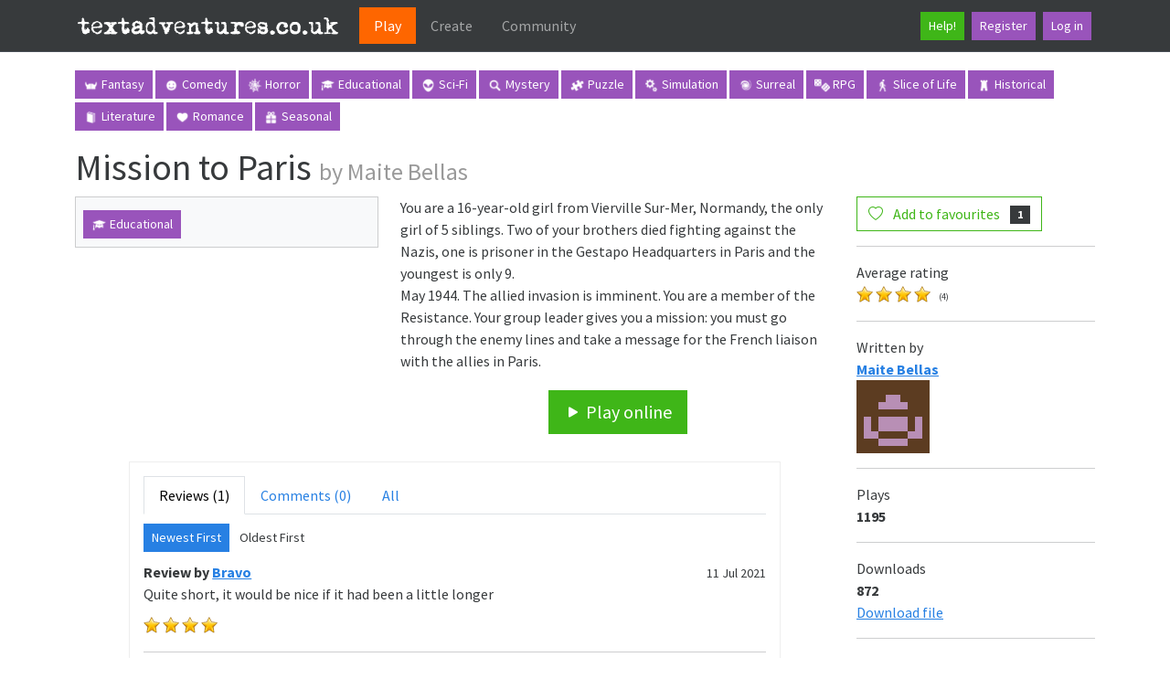

--- FILE ---
content_type: text/html; charset=utf-8
request_url: https://textadventures.co.uk/games/view/jyiLW52fgkWjmULYHE2CNg/mission-to-paris
body_size: 6130
content:


<!DOCTYPE html>
<html lang="en">
<head>
    <meta charset="utf-8"/>
    <base href="/" />
    <meta name="viewport" content="width=device-width, initial-scale=1.0"/>
    <link rel="apple-touch-icon" sizes="180x180" href="/apple-touch-icon.png">
    <link rel="icon" type="image/png" sizes="32x32" href="/favicon-32x32.png">
    <link rel="icon" type="image/png" sizes="16x16" href="/favicon-16x16.png">
    <link rel="manifest" href="/site.webmanifest">
    <title>Mission to Paris - Play online at textadventures.co.uk</title>
    
    <link rel="stylesheet" href="/lib/bootstrap/dist/css/bootstrap.min.css" />
    <link rel="stylesheet" href="https://cdn.jsdelivr.net/npm/bootstrap-icons@1.13.1/font/bootstrap-icons.min.css">
    <link rel="stylesheet" href="/css/site.css?v=QIbHgpQS465A6P0vK2LRNH04X819J1UrXTV1LSIPMso" />
    
    <meta name="description" content="You are a 16-year-old girl from Vierville Sur-Mer, Normandy, the only girl of 5 siblings. Two of your brothers died fighting against the Nazis, one is prisoner in the Gestapo Headquarters in Paris and the youngest is only 9.&#xD;&#xA;May 1944. The allied invasion is imminent. You are a member of the Resistance. Your group leader gives you a mission: you must go through the enemy lines and take a message for the French liaison with the allies in Paris." />

    <script data-ad-client="ca-pub-8718543935826570" async src="https://pagead2.googlesyndication.com/pagead/js/adsbygoogle.js"></script>
<script type="text/javascript">!function(T,l,y){var S=T.location,k="script",D="instrumentationKey",C="ingestionendpoint",I="disableExceptionTracking",E="ai.device.",b="toLowerCase",w="crossOrigin",N="POST",e="appInsightsSDK",t=y.name||"appInsights";(y.name||T[e])&&(T[e]=t);var n=T[t]||function(d){var g=!1,f=!1,m={initialize:!0,queue:[],sv:"5",version:2,config:d};function v(e,t){var n={},a="Browser";return n[E+"id"]=a[b](),n[E+"type"]=a,n["ai.operation.name"]=S&&S.pathname||"_unknown_",n["ai.internal.sdkVersion"]="javascript:snippet_"+(m.sv||m.version),{time:function(){var e=new Date;function t(e){var t=""+e;return 1===t.length&&(t="0"+t),t}return e.getUTCFullYear()+"-"+t(1+e.getUTCMonth())+"-"+t(e.getUTCDate())+"T"+t(e.getUTCHours())+":"+t(e.getUTCMinutes())+":"+t(e.getUTCSeconds())+"."+((e.getUTCMilliseconds()/1e3).toFixed(3)+"").slice(2,5)+"Z"}(),iKey:e,name:"Microsoft.ApplicationInsights."+e.replace(/-/g,"")+"."+t,sampleRate:100,tags:n,data:{baseData:{ver:2}}}}var h=d.url||y.src;if(h){function a(e){var t,n,a,i,r,o,s,c,u,p,l;g=!0,m.queue=[],f||(f=!0,t=h,s=function(){var e={},t=d.connectionString;if(t)for(var n=t.split(";"),a=0;a<n.length;a++){var i=n[a].split("=");2===i.length&&(e[i[0][b]()]=i[1])}if(!e[C]){var r=e.endpointsuffix,o=r?e.location:null;e[C]="https://"+(o?o+".":"")+"dc."+(r||"services.visualstudio.com")}return e}(),c=s[D]||d[D]||"",u=s[C],p=u?u+"/v2/track":d.endpointUrl,(l=[]).push((n="SDK LOAD Failure: Failed to load Application Insights SDK script (See stack for details)",a=t,i=p,(o=(r=v(c,"Exception")).data).baseType="ExceptionData",o.baseData.exceptions=[{typeName:"SDKLoadFailed",message:n.replace(/\./g,"-"),hasFullStack:!1,stack:n+"\nSnippet failed to load ["+a+"] -- Telemetry is disabled\nHelp Link: https://go.microsoft.com/fwlink/?linkid=2128109\nHost: "+(S&&S.pathname||"_unknown_")+"\nEndpoint: "+i,parsedStack:[]}],r)),l.push(function(e,t,n,a){var i=v(c,"Message"),r=i.data;r.baseType="MessageData";var o=r.baseData;return o.message='AI (Internal): 99 message:"'+("SDK LOAD Failure: Failed to load Application Insights SDK script (See stack for details) ("+n+")").replace(/\"/g,"")+'"',o.properties={endpoint:a},i}(0,0,t,p)),function(e,t){if(JSON){var n=T.fetch;if(n&&!y.useXhr)n(t,{method:N,body:JSON.stringify(e),mode:"cors"});else if(XMLHttpRequest){var a=new XMLHttpRequest;a.open(N,t),a.setRequestHeader("Content-type","application/json"),a.send(JSON.stringify(e))}}}(l,p))}function i(e,t){f||setTimeout(function(){!t&&m.core||a()},500)}var e=function(){var n=l.createElement(k);n.src=h;var e=y[w];return!e&&""!==e||"undefined"==n[w]||(n[w]=e),n.onload=i,n.onerror=a,n.onreadystatechange=function(e,t){"loaded"!==n.readyState&&"complete"!==n.readyState||i(0,t)},n}();y.ld<0?l.getElementsByTagName("head")[0].appendChild(e):setTimeout(function(){l.getElementsByTagName(k)[0].parentNode.appendChild(e)},y.ld||0)}try{m.cookie=l.cookie}catch(p){}function t(e){for(;e.length;)!function(t){m[t]=function(){var e=arguments;g||m.queue.push(function(){m[t].apply(m,e)})}}(e.pop())}var n="track",r="TrackPage",o="TrackEvent";t([n+"Event",n+"PageView",n+"Exception",n+"Trace",n+"DependencyData",n+"Metric",n+"PageViewPerformance","start"+r,"stop"+r,"start"+o,"stop"+o,"addTelemetryInitializer","setAuthenticatedUserContext","clearAuthenticatedUserContext","flush"]),m.SeverityLevel={Verbose:0,Information:1,Warning:2,Error:3,Critical:4};var s=(d.extensionConfig||{}).ApplicationInsightsAnalytics||{};if(!0!==d[I]&&!0!==s[I]){var c="onerror";t(["_"+c]);var u=T[c];T[c]=function(e,t,n,a,i){var r=u&&u(e,t,n,a,i);return!0!==r&&m["_"+c]({message:e,url:t,lineNumber:n,columnNumber:a,error:i}),r},d.autoExceptionInstrumented=!0}return m}(y.cfg);function a(){y.onInit&&y.onInit(n)}(T[t]=n).queue&&0===n.queue.length?(n.queue.push(a),n.trackPageView({})):a()}(window,document,{
src: "https://js.monitor.azure.com/scripts/b/ai.2.min.js", // The SDK URL Source
crossOrigin: "anonymous", 
cfg: { // Application Insights Configuration
    connectionString: 'InstrumentationKey=43db726a-a13c-4a26-8a77-966310fa8676;IngestionEndpoint=https://northeurope-2.in.applicationinsights.azure.com/;LiveEndpoint=https://northeurope.livediagnostics.monitor.azure.com/;ApplicationId=278f1b21-a24f-4f98-aeab-b197705f942c'
}});</script></head>
<script src="/lib/bootstrap/dist/js/bootstrap.bundle.min.js"></script>
<body>
<header>
    <nav class="navbar navbar-expand-lg navbar-toggleable-lg bg-dark border-bottom box-shadow mb-3" data-bs-theme="dark">
        <div class="container">
            <a class="navbar-brand" href="/">
                <img src="/Images/logo.png" alt="textadventures.co.uk" />
            </a>
            <button class="navbar-toggler" type="button" data-bs-toggle="collapse" data-bs-target=".navbar-collapse" aria-controls="navbarSupportedContent"
                    aria-expanded="false" aria-label="Toggle navigation">
                <span class="navbar-toggler-icon"></span>
            </button>
            <div class="navbar-collapse collapse d-lg-inline-flex justify-content-between">
                <ul class="navbar-nav flex-grow-1">
                    

<li class="nav-item">
    <a class="nav-link active px-lg-3" aria-current="page" href="/">Play</a>
</li>
                    

<li class="nav-item">
    <a class="nav-link px-lg-3" href="/create">Create</a>
</li>
                    

<li class="nav-item">
    <a class="nav-link px-lg-3" href="/community">Community</a>
</li>
                </ul>
                <ul class="navbar-nav d-flex">
                    <li class="nav-item m-1">
                        <a class="btn btn-success btn-sm" href="/help">Help!</a>
                    </li>
                        <li class="nav-item m-1">
                            <a class="btn btn-info btn-sm" href="/account/register">Register</a>
                        </li>
                        <li class="nav-item m-1">
                            <a class="btn btn-info btn-sm" href="/account/login">Log in</a>
                        </li>
                </ul>
            </div>
        </div>
    </nav>
</header>


<div class="container">
    <main role="main" class="pb-3">
            <div>
                <div class="categories mb-3">
                    <a class="btn btn-info btn-sm tag-button" href="/games/tag/fantasy">
                        <img class="tag" src="/Images/categories/fantasy.png" alt="">
                        Fantasy
                    </a>
                    <a class="btn btn-info btn-sm tag-button" href="/games/tag/comedy">
                        <img class="tag" src="/Images/categories/comedy.png" alt="">
                        Comedy
                    </a>
                    <a class="btn btn-info btn-sm tag-button" href="/games/tag/horror">
                        <img class="tag" src="/Images/categories/horror.png" alt="">
                        Horror
                    </a>
                    <a class="btn btn-info btn-sm tag-button" href="/games/tag/educational">
                        <img class="tag" src="/Images/categories/educational.png" alt="">
                        Educational
                    </a>
                    <a class="btn btn-info btn-sm tag-button" href="/games/tag/scifi">
                        <img class="tag" src="/Images/categories/scifi.png" alt="">
                        Sci-Fi
                    </a>
                    <a class="btn btn-info btn-sm tag-button" href="/games/tag/mystery">
                        <img class="tag" src="/Images/categories/mystery.png" alt="">
                        Mystery
                    </a>
                    <a class="btn btn-info btn-sm tag-button" href="/games/tag/puzzle">
                        <img class="tag" src="/Images/categories/puzzle.png" alt="">
                        Puzzle
                    </a>
                    <a class="btn btn-info btn-sm tag-button" href="/games/tag/simulation">
                        <img class="tag" src="/Images/categories/simulation.png" alt="">
                        Simulation
                    </a>
                    <a class="btn btn-info btn-sm tag-button" href="/games/tag/surreal">
                        <img class="tag" src="/Images/categories/surreal.png" alt="">
                        Surreal
                    </a>
                    <a class="btn btn-info btn-sm tag-button" href="/games/tag/rpg">
                        <img class="tag" src="/Images/categories/rpg.png" alt="">
                        RPG
                    </a>
                    <a class="btn btn-info btn-sm tag-button" href="/games/tag/slice-of-life">
                        <img class="tag" src="/Images/categories/sliceoflife.png" alt="">
                        Slice of Life
                    </a>
                    <a class="btn btn-info btn-sm tag-button" href="/games/tag/historical">
                        <img class="tag" src="/Images/categories/historical.png" alt="">
                        Historical
                    </a>
                    <a class="btn btn-info btn-sm tag-button" href="/games/tag/literature">
                        <img class="tag" src="/Images/categories/literature.png" alt="">
                        Literature
                    </a>
                    <a class="btn btn-info btn-sm tag-button" href="/games/tag/romance">
                        <img class="tag" src="/Images/categories/romance.png" alt="">
                        Romance
                    </a>
                    <a class="btn btn-info btn-sm tag-button" href="/games/tag/seasonal">
                        <img class="tag" src="/Images/categories/seasonal.png" alt="">
                        Seasonal
                    </a>
                </div>
            </div>
        
        


<h1>Mission to Paris <small>by Maite Bellas</small></h1>



<div class="row">
    <div class="col-lg-9">
        <div class="row">
            <div class="col-lg-5">
                    <div class="game-description-tags card card-body bg-light">
                        

<div class="tags">
        
<a class="btn btn-info btn-sm tag-button" href="/games/tag/educational">
        <img class="tag" src="/Images/categories/educational.png" alt=""/>
    Educational
</a>
 </div>
                    </div>
                    <img class="cover-image" src="https://media.textadventures.co.uk/coverart/2939648e-d262-4bb7-9d37-92c843290bb9 cover.jpg" alt=""/>
            </div>
            <div class="col-lg-7">
                   

                You are a 16-year-old girl from Vierville Sur-Mer, Normandy, the only girl of 5 siblings. Two of your brothers died fighting against the Nazis, one is prisoner in the Gestapo Headquarters in Paris and the youngest is only 9.&#xD;<br/>May 1944. The allied invasion is imminent. You are a member of the Resistance. Your group leader gives you a mission: you must go through the enemy lines and take a message for the French liaison with the allies in Paris.

                
                <div class="play-buttons">
                    <a class="btn btn-success btn-lg" href="/games/play/jyilw52fgkwjmulyhe2cng" target="_blank"><i class="bi bi-play-fill"></i> Play online</a>
                </div>
                   
            </div>
        </div>
        <div class="row justify-content-md-center">
            <div class="col-lg-10" id="reviewsection">
                <ul class="nav nav-tabs" id="reviewstabs">
                    <li class="nav-item">
                        <a class="nav-link active" href="#" data-url="/games/reviewscomments?id=jyiLW52fgkWjmULYHE2CNg&amp;reviews=True&amp;comments=False&amp;page=1&amp;newest=True">Reviews (1)</a>
                    </li>
                    <li class="nav-item">
                        <a class="nav-link " href="#" data-url="/games/reviewscomments?id=jyiLW52fgkWjmULYHE2CNg&amp;reviews=False&amp;comments=True&amp;page=1&amp;newest=True">Comments (0)</a>
                    </li>
                    <li class="nav-item">
                        <a class="nav-link" href="#" data-url="/games/reviewscomments?id=jyiLW52fgkWjmULYHE2CNg&amp;reviews=True&amp;comments=True&amp;page=1&amp;newest=True">All</a>
                    </li>
                </ul>
                <div class="tab-content">
                    <div class="tab-pane active" id="reviewscomments">
                        
    <ul class="nav nav-pills">
        <li class="active"><button class="btn btn-sm btn-primary review-page" data-url="/games/reviewscomments?id=jyiLW52fgkWjmULYHE2CNg&amp;reviews=True&amp;comments=False&amp;page=1&amp;newest=True">Newest First</button></li>
        <li class=""><button class="btn btn-sm  review-page" data-url="/games/reviewscomments?id=jyiLW52fgkWjmULYHE2CNg&amp;reviews=True&amp;comments=False&amp;page=1&amp;newest=False">Oldest First</button></li>
    </ul>

<div class="container-fluid reviews">
        <div class="row">
            <div class="col-md-9">
                <b>
                        Review
                    by <a href="/user/view/xlxu4cm3jkicmyf1haae2a/bravo">Bravo</a>
                </b>
            </div>
            <div class="col-md-3 review-date">
                <small>11 Jul 2021</small>
            </div>
        </div>
        <div class="row">
            <div class="col-md-12">
                <div class="review-avatar">

    <a href="/user/view/xlxu4cm3jkicmyf1haae2a/bravo">
        


    </a>
</div>
                Quite short, it would be nice if it had been a little longer
            </div>
        </div>
            <div class="row">
                <div class="col-md-12 review-rating">
                    
    <div class="stars" width="20px" height="26px"></div>
    <div class="stars" width="20px" height="26px"></div>
    <div class="stars" width="20px" height="26px"></div>
    <div class="stars" width="20px" height="26px"></div>
        <div class="stars" style="width:0px;"></div>

                </div>
            </div>
        <hr/>
</div>


                    </div>
                </div>
                    <div class="alert alert-info">
                        <a href="/account/login?returnUrl=%2Fgames%2Fview%2FjyiLW52fgkWjmULYHE2CNg%2Fmission-to-paris">Log in</a> to post a review or comment.
                    </div>
            </div>
        </div>
    </div>
    <div class="col-lg-3">
        
        <button type="button" class="btn btn-outline-success "
                data-game-id="jyiLW52fgkWjmULYHE2CNg"
                data-unstarred-count="1"
                data-starred-count="2"
                data-bs-toggle="tooltip"
                data-bs-placement="bottom"
                data-bs-title="Log in first to add this game to your favourites">
            <i class="js-star-icon bi bi-heart me-2"></i>
            <span class="js-star-description">Add to favourites</span>
            <span class="badge text-bg-secondary ms-2 js-star-count">1</span>
        </button>
        <hr/>
        Average rating<br/>
        
    <span class="stars-container">
    <div class="stars" width="20px" height="26px"></div>
    <div class="stars" width="20px" height="26px"></div>
    <div class="stars" width="20px" height="26px"></div>
    <div class="stars" width="20px" height="26px"></div>
        <div class="stars" style="width:0px;"></div>
</span>
        <span class="rating">
            (4)
        </span>


        <hr/>
        Written by<br/>
            <b>
<a href="/user/view/lsqwvwzgleqpgl96ctiqfa/maite-bellas">Maite Bellas</a></b>
            <br/>
            

    <a href="/user/view/lsqwvwzgleqpgl96ctiqfa/maite-bellas">
        
    <img alt="" src="https://www.gravatar.com/avatar/7f2bf12667f36d54312a4a6f7463fea0?d=retro" />


    </a>

        <hr/>
        Plays<br/>
        <b>1195</b>
        <hr/>
            Downloads<br/>
            <b>872</b>
            <br/>
            <a href="/games/download?id=jyiLW52fgkWjmULYHE2CNg">Download file</a>
            <hr/>
        <small>
                Written for Quest 5.8<br/>
                Published 27 Jun 2021<br/>
        </small>
        <hr/>
            More Educational Games<br/><br/>
                <a href="/games/view/78cx7z57dkiupbrk4gubyg/the-interview">
                    <div class="row">
                        <div class="col-md-4">
                            <img class="games-image" src="/Images/categories/covers/Educational.png" alt=""/>
                        </div>
                        <div class="col-md-8">
                            <p>The interview</p></div>
                    </div>
                    <hr/>
                </a>
                <a href="/games/view/jhdyv0qkekgt26czmy-xna/behind-the-wheel-carjacking">
                    <div class="row">
                        <div class="col-md-4">
                            <img class="games-image" src="/Images/categories/covers/Educational.png" alt=""/>
                        </div>
                        <div class="col-md-8">
                            <p>Behind The Wheel: Carjacking </p></div>
                    </div>
                    <hr/>
                </a>
                <a href="/games/view/pshae-yiwkeas513zi_xqq/klimazonenjagd">
                    <div class="row">
                        <div class="col-md-4">
                            <img class="games-image" src="https://media.textadventures.co.uk/coverart/20b5e367-fd9e-4635-a7fa-3504502a08b7.jpg" alt=""/>
                        </div>
                        <div class="col-md-8">
                            <p>Klimazonenjagd</p></div>
                    </div>
                    <hr/>
                </a>
                <a href="/games/view/f0u3bsl3zksrxyphy7smda/apocalypse-chow">
                    <div class="row">
                        <div class="col-md-4">
                            <img class="games-image" src="https://media.textadventures.co.uk/coverart/1f65dd30-2073-44f7-b33e-d6efad90be4c cover.jpg" alt=""/>
                        </div>
                        <div class="col-md-8">
                            <p>Apocalypse Chow</p></div>
                    </div>
                    <hr/>
                </a>
                <a href="/games/view/wylh1mdssuk3pdm6wfu4_g/solidarity-stopover">
                    <div class="row">
                        <div class="col-md-4">
                            <img class="games-image" src="https://media.textadventures.co.uk/coverart/a24c677f-25a3-4b2d-83fe-96b2269a7e07 cover.jpg" alt=""/>
                        </div>
                        <div class="col-md-8">
                            <p>Solidarity Stopover</p></div>
                    </div>
                    <hr/>
                </a>
    </div>
</div>


    </main>
</div>

<footer class="border-top footer text-muted pt-4">
    <div class="container">
        &copy; 2026 textadventures.co.uk &middot;
        v26.0.1.45537 &middot;
        <a href="/privacy">Privacy</a> &middot;
        <a href="/help">Help</a> &middot;
        <a href="/help/contact">Contact us</a> &middot;
        <a href="/submit/submitfile">Submit a game</a>
    </div>
</footer>
<script src="/lib/jquery/dist/jquery.min.js"></script>
<script src="/lib/jquery-validation/dist/jquery.validate.min.js"></script>
<script src="/lib/jquery-validation-unobtrusive/dist/jquery.validate.unobtrusive.min.js"></script>
<script src="/js/site.js?v=ozlxhqW2N3a9UefO_KLb3ISz6cNsheo57nBdpLUXSR0"></script>



    <script src="/js/viewgame.js?v=4FjujS8FoEUYqYxULLRK9E-Dewza4R6rLw6kx0vQYOc"></script>
    


<script defer src="https://static.cloudflareinsights.com/beacon.min.js/vcd15cbe7772f49c399c6a5babf22c1241717689176015" integrity="sha512-ZpsOmlRQV6y907TI0dKBHq9Md29nnaEIPlkf84rnaERnq6zvWvPUqr2ft8M1aS28oN72PdrCzSjY4U6VaAw1EQ==" data-cf-beacon='{"version":"2024.11.0","token":"3853275a1ed7447aa279bc66581c89c7","r":1,"server_timing":{"name":{"cfCacheStatus":true,"cfEdge":true,"cfExtPri":true,"cfL4":true,"cfOrigin":true,"cfSpeedBrain":true},"location_startswith":null}}' crossorigin="anonymous"></script>
</body>
</html>

--- FILE ---
content_type: text/html; charset=utf-8
request_url: https://www.google.com/recaptcha/api2/aframe
body_size: 268
content:
<!DOCTYPE HTML><html><head><meta http-equiv="content-type" content="text/html; charset=UTF-8"></head><body><script nonce="2YQQKvqpAunsJKtLbZGUFA">/** Anti-fraud and anti-abuse applications only. See google.com/recaptcha */ try{var clients={'sodar':'https://pagead2.googlesyndication.com/pagead/sodar?'};window.addEventListener("message",function(a){try{if(a.source===window.parent){var b=JSON.parse(a.data);var c=clients[b['id']];if(c){var d=document.createElement('img');d.src=c+b['params']+'&rc='+(localStorage.getItem("rc::a")?sessionStorage.getItem("rc::b"):"");window.document.body.appendChild(d);sessionStorage.setItem("rc::e",parseInt(sessionStorage.getItem("rc::e")||0)+1);localStorage.setItem("rc::h",'1768764308919');}}}catch(b){}});window.parent.postMessage("_grecaptcha_ready", "*");}catch(b){}</script></body></html>